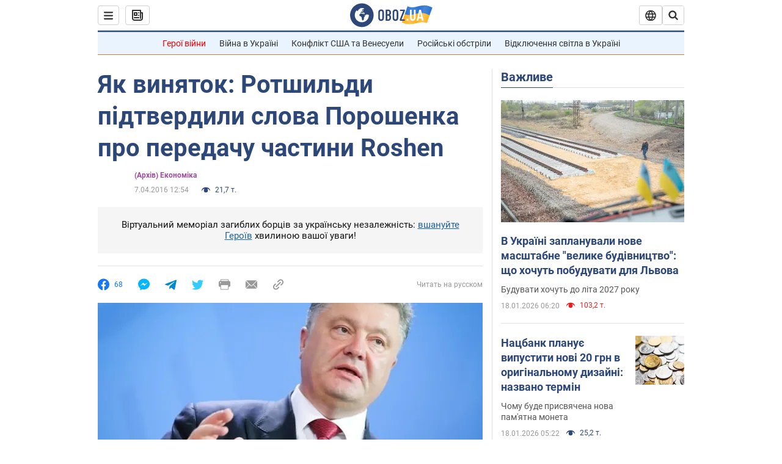

--- FILE ---
content_type: application/x-javascript; charset=utf-8
request_url: https://servicer.idealmedia.io/1418748/1?nocmp=1&sessionId=696cc539-077e3&sessionPage=1&sessionNumberWeek=1&sessionNumber=1&scale_metric_1=64.00&scale_metric_2=256.00&scale_metric_3=100.00&cbuster=1768736057202633836597&pvid=70fddc8a-6a51-469b-b88b-112ab39850b4&implVersion=11&lct=1763555100&mp4=1&ap=1&consentStrLen=0&wlid=dff5de0a-2e76-485e-b3e6-11cd284c32ce&uniqId=0621d&niet=4g&nisd=false&evt=%5B%7B%22event%22%3A1%2C%22methods%22%3A%5B1%2C2%5D%7D%2C%7B%22event%22%3A2%2C%22methods%22%3A%5B1%2C2%5D%7D%5D&pv=5&jsv=es6&dpr=1&hashCommit=cbd500eb&apt=2016-04-07T12%3A54%3A00&tfre=3637&w=0&h=1&tl=150&tlp=1&sz=0x1&szp=1&szl=1&cxurl=https%3A%2F%2Ffinance.obozrevatel.com%2Fukr%2Fbusiness-and-finance%2F20947-yak-vinyatok-rotshildi-pidtverdili-slova-poroshenka-pro-peredachu-chastki-roshen.htm&ref=&lu=https%3A%2F%2Ffinance.obozrevatel.com%2Fukr%2Fbusiness-and-finance%2F20947-yak-vinyatok-rotshildi-pidtverdili-slova-poroshenka-pro-peredachu-chastki-roshen.htm
body_size: 880
content:
var _mgq=_mgq||[];
_mgq.push(["IdealmediaLoadGoods1418748_0621d",[
["ua.tribuna.com","11961719","1","Дерюгина ответила на вопрос, почему развелась с Блохиным","Президент Украинской федерации гимнастики Ирина Дерюгина рассказала, почему завершился ее брак с Олегом Блохиным.– Почему вы развелись?– У него родились дети.","0","","","","a1lxGjGiQIchDrvEfiHxqBfwghXBSuMXuvfk0Hn2Xl00SzVyF_SAN_yRZlnvElbRJP9NESf5a0MfIieRFDqB_Kldt0JdlZKDYLbkLtP-Q-Vd4UI7mqGZTnFR_DJwyedn",{"i":"https://s-img.idealmedia.io/n/11961719/45x45/160x0x520x520/aHR0cDovL2ltZ2hvc3RzLmNvbS90LzQyNjAwMi85MjI3NTQ4ODU2NmYyMWU5ODlkYWVlN2NhMjI4NTQ4NS5qcGc.webp?v=1768736057--pPyuR9hzne4Y-rnCb5p_PVJ7QhzCZw6XQwQMpU3Zlg","l":"https://clck.idealmedia.io/pnews/11961719/i/1298901/pp/1/1?h=a1lxGjGiQIchDrvEfiHxqBfwghXBSuMXuvfk0Hn2Xl00SzVyF_SAN_yRZlnvElbRJP9NESf5a0MfIieRFDqB_Kldt0JdlZKDYLbkLtP-Q-Vd4UI7mqGZTnFR_DJwyedn&utm_campaign=obozrevatel.com&utm_source=obozrevatel.com&utm_medium=referral&rid=9f720020-f461-11f0-a070-c4cbe1e3eca4&tt=Direct&att=3&afrd=296&iv=11&ct=1&gdprApplies=0&muid=q0ih4bu0Lny3&st=-300&mp4=1&h2=RGCnD2pppFaSHdacZpvmnsy2GX6xlGXVu7txikoXAu8gNjusZyjGo1rMnMT1hEiOJN4sfajfrDOpom5RVgtfmQ**","adc":[],"sdl":0,"dl":"","category":"Спорт","dbbr":0,"bbrt":0,"type":"e","media-type":"static","clicktrackers":[],"cta":"Читати далі","cdt":"","tri":"9f7212bd-f461-11f0-a070-c4cbe1e3eca4","crid":"11961719"}],],
{"awc":{},"dt":"desktop","ts":"","tt":"Direct","isBot":1,"h2":"RGCnD2pppFaSHdacZpvmnsy2GX6xlGXVu7txikoXAu8gNjusZyjGo1rMnMT1hEiOJN4sfajfrDOpom5RVgtfmQ**","ats":0,"rid":"9f720020-f461-11f0-a070-c4cbe1e3eca4","pvid":"70fddc8a-6a51-469b-b88b-112ab39850b4","iv":11,"brid":32,"muidn":"q0ih4bu0Lny3","dnt":2,"cv":2,"afrd":296,"consent":true,"adv_src_id":39175}]);
_mgqp();
